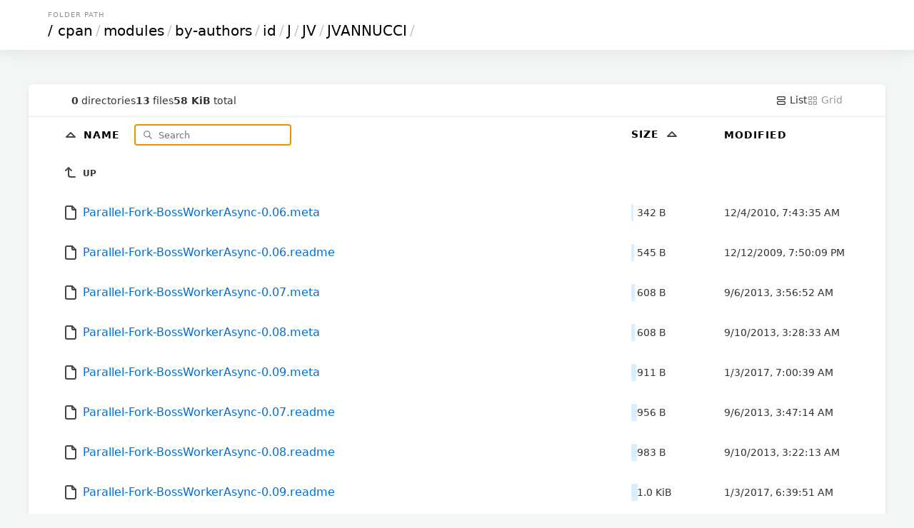

--- FILE ---
content_type: text/html; charset=utf-8
request_url: https://mirrors.sjtug.sjtu.edu.cn/cpan/modules/by-authors/id/J/JV/JVANNUCCI/?sort=size&order=asc
body_size: 8775
content:

<!DOCTYPE html>
<html>
	<head>
		<title>JVANNUCCI</title>
		<link rel="canonical" href="/cpan/modules/by-authors/id/J/JV/JVANNUCCI/"  />
		<meta charset="utf-8">
		<meta name="color-scheme" content="light dark">
		<meta name="viewport" content="width=device-width, initial-scale=1.0">
<style nonce="2b012dc4-359f-41fc-816c-b3a3d9c9e1b0">
* { padding: 0; margin: 0; box-sizing: border-box; }

body {
	font-family: Inter, system-ui, sans-serif;
	font-size: 16px;
	text-rendering: optimizespeed;
	background-color: #f3f6f7;
	min-height: 100vh;
}

img,
svg {
	vertical-align: middle;
	z-index: 1;
}

img {
	max-width: 100%;
	max-height: 100%;
	border-radius: 5px;
}

td img {
	max-width: 1.5em;
	max-height: 2em;
	object-fit: cover;
}

body,
a,
svg,
.layout.current,
.layout.current svg,
.go-up {
	color: #333;
	text-decoration: none;
}

#layout-list, #layout-grid {
	cursor: pointer;
}

.wrapper {
	max-width: 1200px;
	margin-left: auto;
	margin-right: auto;
}

header,
.meta {
	padding-left: 5%;
	padding-right: 5%;
}

td a {
	color: #006ed3;
	text-decoration: none;
}

td a:hover {
	color: #0095e4;
}

td a:visited {
	color: #800080;
}

td a:visited:hover {
	color: #b900b9;
}

th:first-child,
td:first-child {
	width: 5%;
}

th:last-child,
td:last-child {
	width: 5%;
}

.size,
.timestamp {
	font-size: 14px;
}

.grid .size {
	font-size: 12px;
	margin-top: .5em;
	color: #496a84;
}

header {
	padding-top: 15px;
	padding-bottom: 15px;
	box-shadow: 0px 0px 20px 0px rgb(0 0 0 / 10%);
}

.breadcrumbs {
	text-transform: uppercase;
	font-size: 10px;
	letter-spacing: 1px;
	color: #939393;
	margin-bottom: 5px;
	padding-left: 3px;
}

h1 {
	font-size: 20px;
	font-family: Poppins, system-ui, sans-serif;
	font-weight: normal;
	white-space: nowrap;
	overflow-x: hidden;
	text-overflow: ellipsis;
	color: #c5c5c5;
}

h1 a,
th a {
	color: #000;
}

h1 a {
	padding: 0 3px;
	margin: 0 1px;
}

h1 a:hover {
	background: #ffffc4;
}

h1 a:first-child {
	margin: 0;
}

header,
main {
	background-color: white;
}

main {
	margin: 3em auto 0;
	border-radius: 5px;
	box-shadow: 0 2px 5px 1px rgb(0 0 0 / 5%);
}

.meta {
	display: flex;
	gap: 1em;
	font-size: 14px;
	border-bottom: 1px solid #e5e9ea;
	padding-top: 1em;
	padding-bottom: 1em;
}

#summary {
	display: flex;
	gap: 1em;
	align-items: center;
	margin-right: auto;
}

.filter-container {
	position: relative;
	display: inline-block;
	margin-left: 1em;
}

#search-icon {
	color: #777;
	position: absolute;
	height: 1em;
	top: .6em;
	left: .5em;
}

#filter {
	padding: .5em 1em .5em 2.5em;
	border: none;
	border: 1px solid #CCC;
	border-radius: 5px;
	font-family: inherit;
	position: relative;
	z-index: 2;
	background: none;
}

.layout,
.layout svg {
	color: #9a9a9a;
}

table {
	width: 100%;
	border-collapse: collapse;
}

tbody tr,
tbody tr a,
.entry a {
	transition: all .15s;
}

tbody tr:hover,
.grid .entry a:hover {
	background-color: #f4f9fd;
}

th,
td {
	text-align: left;
}

th {
	position: sticky;
	top: 0;
	background: white;
	white-space: nowrap;
	z-index: 2;
	text-transform: uppercase;
	font-size: 14px;
	letter-spacing: 1px;
	padding: .75em 0;
}

td {
	white-space: nowrap;
}

td:nth-child(2) {
	width: 75%;
}

td:nth-child(2) a {
	padding: 1em 0;
	display: block;
}

td:nth-child(3),
th:nth-child(3) {
	padding: 0 20px 0 20px;
	min-width: 150px;
}

td .go-up {
	text-transform: uppercase;
	font-size: 12px;
	font-weight: bold;
}

.name,
.go-up {
	word-break: break-all;
	overflow-wrap: break-word;
	white-space: pre-wrap;
}

.listing .icon-tabler {
	color: #454545;
}

.listing .icon-tabler-folder-filled {
	color: #ffb900 !important;
}

.sizebar {
	position: relative;
	padding: 0.25rem 0.5rem;
	display: flex;
}

.sizebar-bar {
	background-color: #dbeeff;
	position: absolute;
	top: 0;
	right: 0;
	bottom: 0;
	left: 0;
	z-index: 0;
	height: 100%;
	pointer-events: none;
}

.sizebar-text {
	position: relative;
	z-index: 1;
	overflow: hidden;
	text-overflow: ellipsis;
	white-space: nowrap;
}

.grid {
	display: grid;
	grid-template-columns: repeat(auto-fill, minmax(16em, 1fr));
	gap: 2px;
}

.grid .entry {
	position: relative;
	width: 100%;
}

.grid .entry a {
	display: flex;
	flex-direction: column;
	align-items: center;
	justify-content: center;
	padding: 1.5em;
	height: 100%;
}

.grid .entry svg {
	width: 75px;
	height: 75px;
}

.grid .entry img {
	max-height: 200px;
	object-fit: cover;
}

.grid .entry .name {
	margin-top: 1em;
}

footer {
	padding: 40px 20px;
	font-size: 12px;
	text-align: center;
}

.caddy-logo {
	display: inline-block;
	height: 2.5em;
	margin: 0 auto;
}

@media (max-width: 600px) {
	.hideable {
		display: none;
	}

	td:nth-child(2) {
		width: auto;
	}

	th:nth-child(3),
	td:nth-child(3) {
		padding-right: 5%;
		text-align: right;
	}

	h1 {
		color: #000;
	}

	h1 a {
		margin: 0;
	}

	#filter {
		max-width: 100px;
	}

	.grid .entry {
		max-width: initial;
	}
}


@media (prefers-color-scheme: dark) {
	html {
		background: black; /* overscroll */
	}

	body {
		background: linear-gradient(180deg, rgb(34 50 66) 0%, rgb(26 31 38) 100%);
		background-attachment: fixed;
	}

	body,
	a,
	svg,
	.layout.current,
	.layout.current svg,
	.go-up {
		color: #ccc;
	}

	h1 a,
	th a {
		color: white;
	}

	h1 {
		color: white;
	}

	h1 a:hover {
		background: hsl(213deg 100% 73% / 20%);
	}

	header,
	main,
	.grid .entry {
		background-color: #101720;
	}

	tbody tr:hover,
	.grid .entry a:hover {
		background-color: #162030;
		color: #fff;
	}

	th {
		background-color: #18212c;
	}

	td a,
	.listing .icon-tabler {
		color: #abc8e3;
	}

	td a:hover,
	td a:hover .icon-tabler {
		color: white;
	}

	td a:visited {
		color: #cd53cd;
	}

	td a:visited:hover {
		color: #f676f6;
	}

	#search-icon {
		color: #7798c4;
	}

	#filter {
		color: #ffffff;
		border: 1px solid #29435c;
	}

	.meta {
		border-bottom: 1px solid #222e3b;
	}

	.sizebar-bar {
		background-color: #1f3549;
	}

	.grid .entry a {
		background-color: #080b0f;
	}

	#Wordmark path,
	#R path {
		fill: #ccc !important;
	}
	#R circle {
		stroke: #ccc !important;
	}
}

</style>
</head>
<body>
	<header>
		<div class="wrapper">
			<div class="breadcrumbs">Folder Path</div>
				<h1>
					<a href="../../../../../../../">/</a><a href="../../../../../../">cpan</a>/<a href="../../../../../">modules</a>/<a href="../../../../">by-authors</a>/<a href="../../../">id</a>/<a href="../../">J</a>/<a href="../">JV</a>/<a href="">JVANNUCCI</a>/
				</h1>
			</div>
		</header>
		<div class="wrapper">
			<main>
				<div class="meta">
					<div id="summary">
						<span class="meta-item">
							<b>0</b> directories
						</span>
						<span class="meta-item">
							<b>13</b> files
						</span>
						<span class="meta-item">
							<b>58 KiB</b> total
						</span>
					</div>
					<a id="layout-list" class='layoutcurrent'>
						<svg xmlns="http://www.w3.org/2000/svg" class="icon icon-tabler icon-tabler-layout-list" width="16" height="16" viewBox="0 0 24 24" stroke-width="2" stroke="currentColor" fill="none" stroke-linecap="round" stroke-linejoin="round">
							<path stroke="none" d="M0 0h24v24H0z" fill="none"/>
							<path d="M4 4m0 2a2 2 0 0 1 2 -2h12a2 2 0 0 1 2 2v2a2 2 0 0 1 -2 2h-12a2 2 0 0 1 -2 -2z"/>
							<path d="M4 14m0 2a2 2 0 0 1 2 -2h12a2 2 0 0 1 2 2v2a2 2 0 0 1 -2 2h-12a2 2 0 0 1 -2 -2z"/>
						</svg>
						List
					</a>
					<a id="layout-grid" class='layout'>
						<svg xmlns="http://www.w3.org/2000/svg" class="icon icon-tabler icon-tabler-layout-grid" width="16" height="16" viewBox="0 0 24 24" stroke-width="2" stroke="currentColor" fill="none" stroke-linecap="round" stroke-linejoin="round">
							<path stroke="none" d="M0 0h24v24H0z" fill="none"/>
							<path d="M4 4m0 1a1 1 0 0 1 1 -1h4a1 1 0 0 1 1 1v4a1 1 0 0 1 -1 1h-4a1 1 0 0 1 -1 -1z"/>
							<path d="M14 4m0 1a1 1 0 0 1 1 -1h4a1 1 0 0 1 1 1v4a1 1 0 0 1 -1 1h-4a1 1 0 0 1 -1 -1z"/>
							<path d="M4 14m0 1a1 1 0 0 1 1 -1h4a1 1 0 0 1 1 1v4a1 1 0 0 1 -1 1h-4a1 1 0 0 1 -1 -1z"/>
							<path d="M14 14m0 1a1 1 0 0 1 1 -1h4a1 1 0 0 1 1 1v4a1 1 0 0 1 -1 1h-4a1 1 0 0 1 -1 -1z"/>
						</svg>
						Grid
					</a>
				</div>
				<div class='listing'>
				<table aria-describedby="summary">
					<thead>
					<tr>
						<th></th>
						<th>
							<a href="?sort=namedirfirst&order=asc" class="icon sort">
								<svg xmlns="http://www.w3.org/2000/svg" class="icon icon-tabler icon-tabler-caret-up" width="24" height="24" viewBox="0 0 24 24" stroke-width="2" stroke="currentColor" fill="none" stroke-linecap="round" stroke-linejoin="round">
									<path stroke="none" d="M0 0h24v24H0z" fill="none"/>
									<path d="M18 14l-6 -6l-6 6h12"/>
								</svg>
							</a>
							<a href="?sort=name&order=asc">
								Name
							</a>

							<div class="filter-container">
								<svg id="search-icon" xmlns="http://www.w3.org/2000/svg" class="icon icon-tabler icon-tabler-search" width="24" height="24" viewBox="0 0 24 24" stroke-width="2" stroke="currentColor" fill="none" stroke-linecap="round" stroke-linejoin="round">
									<path stroke="none" d="M0 0h24v24H0z" fill="none"/>
									<path d="M10 10m-7 0a7 7 0 1 0 14 0a7 7 0 1 0 -14 0"/>
									<path d="M21 21l-6 -6"/>
								</svg>
								<input type="search" placeholder="Search" id="filter">
							</div>
						</th>
						<th>
							<a href="?sort=size&order=desc">
								Size
								<svg xmlns="http://www.w3.org/2000/svg" class="icon icon-tabler icon-tabler-caret-up" width="24" height="24" viewBox="0 0 24 24" stroke-width="2" stroke="currentColor" fill="none" stroke-linecap="round" stroke-linejoin="round">
									<path stroke="none" d="M0 0h24v24H0z" fill="none"/>
									<path d="M18 14l-6 -6l-6 6h12"/>
								</svg>
							</a>
						</th>
						<th class="hideable">
							<a href="?sort=time&order=asc">
								Modified
							</a>
						</th>
						<th class="hideable"></th>
					</tr>
					</thead>
					<tbody>
					<tr>
						<td></td>
						<td>
							<a href="..">
								<svg xmlns="http://www.w3.org/2000/svg" class="icon icon-tabler icon-tabler-corner-left-up" width="24" height="24" viewBox="0 0 24 24" stroke-width="2" stroke="currentColor" fill="none" stroke-linecap="round" stroke-linejoin="round">
									<path stroke="none" d="M0 0h24v24H0z" fill="none"/>
									<path d="M18 18h-6a3 3 0 0 1 -3 -3v-10l-4 4m8 0l-4 -4"/>
								</svg>
								<span class="go-up">Up</span>
							</a>
						</td>
						<td></td>
						<td class="hideable"></td>
						<td class="hideable"></td>
					</tr>
					<tr class="file">
						<td></td>
						<td>
							<a href="./Parallel-Fork-BossWorkerAsync-0.06.meta">
								
		<svg xmlns="http://www.w3.org/2000/svg" class="icon icon-tabler icon-tabler-file" width="24" height="24" viewBox="0 0 24 24" stroke-width="2" stroke="currentColor" fill="none" stroke-linecap="round" stroke-linejoin="round">
			<path stroke="none" d="M0 0h24v24H0z" fill="none"/>
			<path d="M14 3v4a1 1 0 0 0 1 1h4"/>
			<path d="M17 21h-10a2 2 0 0 1 -2 -2v-14a2 2 0 0 1 2 -2h7l5 5v11a2 2 0 0 1 -2 2z"/>
		</svg>
								<span class="name">Parallel-Fork-BossWorkerAsync-0.06.meta</span>
							</a>
						</td>
						<td class="size" data-size="342">
							<div class="sizebar">
								<div class="sizebar-bar"></div>
								<div class="sizebar-text">
									342 B
								</div>
							</div>
						</td>
						<td class="timestamp hideable">
							<time datetime="2010-12-04T07:43:35Z">12/04/2010 07:43:35 AM +00:00</time>
						</td>
						<td class="hideable"></td>
					</tr>
					<tr class="file">
						<td></td>
						<td>
							<a href="./Parallel-Fork-BossWorkerAsync-0.06.readme">
								
		<svg xmlns="http://www.w3.org/2000/svg" class="icon icon-tabler icon-tabler-file" width="24" height="24" viewBox="0 0 24 24" stroke-width="2" stroke="currentColor" fill="none" stroke-linecap="round" stroke-linejoin="round">
			<path stroke="none" d="M0 0h24v24H0z" fill="none"/>
			<path d="M14 3v4a1 1 0 0 0 1 1h4"/>
			<path d="M17 21h-10a2 2 0 0 1 -2 -2v-14a2 2 0 0 1 2 -2h7l5 5v11a2 2 0 0 1 -2 2z"/>
		</svg>
								<span class="name">Parallel-Fork-BossWorkerAsync-0.06.readme</span>
							</a>
						</td>
						<td class="size" data-size="545">
							<div class="sizebar">
								<div class="sizebar-bar"></div>
								<div class="sizebar-text">
									545 B
								</div>
							</div>
						</td>
						<td class="timestamp hideable">
							<time datetime="2009-12-12T19:50:09Z">12/12/2009 07:50:09 PM +00:00</time>
						</td>
						<td class="hideable"></td>
					</tr>
					<tr class="file">
						<td></td>
						<td>
							<a href="./Parallel-Fork-BossWorkerAsync-0.07.meta">
								
		<svg xmlns="http://www.w3.org/2000/svg" class="icon icon-tabler icon-tabler-file" width="24" height="24" viewBox="0 0 24 24" stroke-width="2" stroke="currentColor" fill="none" stroke-linecap="round" stroke-linejoin="round">
			<path stroke="none" d="M0 0h24v24H0z" fill="none"/>
			<path d="M14 3v4a1 1 0 0 0 1 1h4"/>
			<path d="M17 21h-10a2 2 0 0 1 -2 -2v-14a2 2 0 0 1 2 -2h7l5 5v11a2 2 0 0 1 -2 2z"/>
		</svg>
								<span class="name">Parallel-Fork-BossWorkerAsync-0.07.meta</span>
							</a>
						</td>
						<td class="size" data-size="608">
							<div class="sizebar">
								<div class="sizebar-bar"></div>
								<div class="sizebar-text">
									608 B
								</div>
							</div>
						</td>
						<td class="timestamp hideable">
							<time datetime="2013-09-06T03:56:52Z">09/06/2013 03:56:52 AM +00:00</time>
						</td>
						<td class="hideable"></td>
					</tr>
					<tr class="file">
						<td></td>
						<td>
							<a href="./Parallel-Fork-BossWorkerAsync-0.08.meta">
								
		<svg xmlns="http://www.w3.org/2000/svg" class="icon icon-tabler icon-tabler-file" width="24" height="24" viewBox="0 0 24 24" stroke-width="2" stroke="currentColor" fill="none" stroke-linecap="round" stroke-linejoin="round">
			<path stroke="none" d="M0 0h24v24H0z" fill="none"/>
			<path d="M14 3v4a1 1 0 0 0 1 1h4"/>
			<path d="M17 21h-10a2 2 0 0 1 -2 -2v-14a2 2 0 0 1 2 -2h7l5 5v11a2 2 0 0 1 -2 2z"/>
		</svg>
								<span class="name">Parallel-Fork-BossWorkerAsync-0.08.meta</span>
							</a>
						</td>
						<td class="size" data-size="608">
							<div class="sizebar">
								<div class="sizebar-bar"></div>
								<div class="sizebar-text">
									608 B
								</div>
							</div>
						</td>
						<td class="timestamp hideable">
							<time datetime="2013-09-10T03:28:33Z">09/10/2013 03:28:33 AM +00:00</time>
						</td>
						<td class="hideable"></td>
					</tr>
					<tr class="file">
						<td></td>
						<td>
							<a href="./Parallel-Fork-BossWorkerAsync-0.09.meta">
								
		<svg xmlns="http://www.w3.org/2000/svg" class="icon icon-tabler icon-tabler-file" width="24" height="24" viewBox="0 0 24 24" stroke-width="2" stroke="currentColor" fill="none" stroke-linecap="round" stroke-linejoin="round">
			<path stroke="none" d="M0 0h24v24H0z" fill="none"/>
			<path d="M14 3v4a1 1 0 0 0 1 1h4"/>
			<path d="M17 21h-10a2 2 0 0 1 -2 -2v-14a2 2 0 0 1 2 -2h7l5 5v11a2 2 0 0 1 -2 2z"/>
		</svg>
								<span class="name">Parallel-Fork-BossWorkerAsync-0.09.meta</span>
							</a>
						</td>
						<td class="size" data-size="911">
							<div class="sizebar">
								<div class="sizebar-bar"></div>
								<div class="sizebar-text">
									911 B
								</div>
							</div>
						</td>
						<td class="timestamp hideable">
							<time datetime="2017-01-03T07:00:39Z">01/03/2017 07:00:39 AM +00:00</time>
						</td>
						<td class="hideable"></td>
					</tr>
					<tr class="file">
						<td></td>
						<td>
							<a href="./Parallel-Fork-BossWorkerAsync-0.07.readme">
								
		<svg xmlns="http://www.w3.org/2000/svg" class="icon icon-tabler icon-tabler-file" width="24" height="24" viewBox="0 0 24 24" stroke-width="2" stroke="currentColor" fill="none" stroke-linecap="round" stroke-linejoin="round">
			<path stroke="none" d="M0 0h24v24H0z" fill="none"/>
			<path d="M14 3v4a1 1 0 0 0 1 1h4"/>
			<path d="M17 21h-10a2 2 0 0 1 -2 -2v-14a2 2 0 0 1 2 -2h7l5 5v11a2 2 0 0 1 -2 2z"/>
		</svg>
								<span class="name">Parallel-Fork-BossWorkerAsync-0.07.readme</span>
							</a>
						</td>
						<td class="size" data-size="956">
							<div class="sizebar">
								<div class="sizebar-bar"></div>
								<div class="sizebar-text">
									956 B
								</div>
							</div>
						</td>
						<td class="timestamp hideable">
							<time datetime="2013-09-06T03:47:14Z">09/06/2013 03:47:14 AM +00:00</time>
						</td>
						<td class="hideable"></td>
					</tr>
					<tr class="file">
						<td></td>
						<td>
							<a href="./Parallel-Fork-BossWorkerAsync-0.08.readme">
								
		<svg xmlns="http://www.w3.org/2000/svg" class="icon icon-tabler icon-tabler-file" width="24" height="24" viewBox="0 0 24 24" stroke-width="2" stroke="currentColor" fill="none" stroke-linecap="round" stroke-linejoin="round">
			<path stroke="none" d="M0 0h24v24H0z" fill="none"/>
			<path d="M14 3v4a1 1 0 0 0 1 1h4"/>
			<path d="M17 21h-10a2 2 0 0 1 -2 -2v-14a2 2 0 0 1 2 -2h7l5 5v11a2 2 0 0 1 -2 2z"/>
		</svg>
								<span class="name">Parallel-Fork-BossWorkerAsync-0.08.readme</span>
							</a>
						</td>
						<td class="size" data-size="983">
							<div class="sizebar">
								<div class="sizebar-bar"></div>
								<div class="sizebar-text">
									983 B
								</div>
							</div>
						</td>
						<td class="timestamp hideable">
							<time datetime="2013-09-10T03:22:13Z">09/10/2013 03:22:13 AM +00:00</time>
						</td>
						<td class="hideable"></td>
					</tr>
					<tr class="file">
						<td></td>
						<td>
							<a href="./Parallel-Fork-BossWorkerAsync-0.09.readme">
								
		<svg xmlns="http://www.w3.org/2000/svg" class="icon icon-tabler icon-tabler-file" width="24" height="24" viewBox="0 0 24 24" stroke-width="2" stroke="currentColor" fill="none" stroke-linecap="round" stroke-linejoin="round">
			<path stroke="none" d="M0 0h24v24H0z" fill="none"/>
			<path d="M14 3v4a1 1 0 0 0 1 1h4"/>
			<path d="M17 21h-10a2 2 0 0 1 -2 -2v-14a2 2 0 0 1 2 -2h7l5 5v11a2 2 0 0 1 -2 2z"/>
		</svg>
								<span class="name">Parallel-Fork-BossWorkerAsync-0.09.readme</span>
							</a>
						</td>
						<td class="size" data-size="1075">
							<div class="sizebar">
								<div class="sizebar-bar"></div>
								<div class="sizebar-text">
									1.0 KiB
								</div>
							</div>
						</td>
						<td class="timestamp hideable">
							<time datetime="2017-01-03T06:39:51Z">01/03/2017 06:39:51 AM +00:00</time>
						</td>
						<td class="hideable"></td>
					</tr>
					<tr class="file">
						<td></td>
						<td>
							<a href="./CHECKSUMS">
								
		<svg xmlns="http://www.w3.org/2000/svg" class="icon icon-tabler icon-tabler-file" width="24" height="24" viewBox="0 0 24 24" stroke-width="2" stroke="currentColor" fill="none" stroke-linecap="round" stroke-linejoin="round">
			<path stroke="none" d="M0 0h24v24H0z" fill="none"/>
			<path d="M14 3v4a1 1 0 0 0 1 1h4"/>
			<path d="M17 21h-10a2 2 0 0 1 -2 -2v-14a2 2 0 0 1 2 -2h7l5 5v11a2 2 0 0 1 -2 2z"/>
		</svg>
								<span class="name">CHECKSUMS</span>
							</a>
						</td>
						<td class="size" data-size="3452">
							<div class="sizebar">
								<div class="sizebar-bar"></div>
								<div class="sizebar-text">
									3.4 KiB
								</div>
							</div>
						</td>
						<td class="timestamp hideable">
							<time datetime="2021-11-21T23:43:08Z">11/21/2021 11:43:08 PM +00:00</time>
						</td>
						<td class="hideable"></td>
					</tr>
					<tr class="file">
						<td></td>
						<td>
							<a href="./Parallel-Fork-BossWorkerAsync-0.06.tar.gz">
								
	<svg xmlns="http://www.w3.org/2000/svg" class="icon icon-tabler icon-tabler-file-zip" width="24" height="24" viewBox="0 0 24 24" stroke-width="2" stroke="currentColor" fill="none" stroke-linecap="round" stroke-linejoin="round">
		<path stroke="none" d="M0 0h24v24H0z" fill="none"/>
		<path d="M6 20.735a2 2 0 0 1 -1 -1.735v-14a2 2 0 0 1 2 -2h7l5 5v11a2 2 0 0 1 -2 2h-1"/>
		<path d="M11 17a2 2 0 0 1 2 2v2a1 1 0 0 1 -1 1h-2a1 1 0 0 1 -1 -1v-2a2 2 0 0 1 2 -2z"/>
		<path d="M11 5l-1 0"/>
		<path d="M13 7l-1 0"/>
		<path d="M11 9l-1 0"/>
		<path d="M13 11l-1 0"/>
		<path d="M11 13l-1 0"/>
		<path d="M13 15l-1 0"/>
	</svg>
								<span class="name">Parallel-Fork-BossWorkerAsync-0.06.tar.gz</span>
							</a>
						</td>
						<td class="size" data-size="10498">
							<div class="sizebar">
								<div class="sizebar-bar"></div>
								<div class="sizebar-text">
									10 KiB
								</div>
							</div>
						</td>
						<td class="timestamp hideable">
							<time datetime="2010-12-04T07:47:52Z">12/04/2010 07:47:52 AM +00:00</time>
						</td>
						<td class="hideable"></td>
					</tr>
					<tr class="file">
						<td></td>
						<td>
							<a href="./Parallel-Fork-BossWorkerAsync-0.08.tar.gz">
								
	<svg xmlns="http://www.w3.org/2000/svg" class="icon icon-tabler icon-tabler-file-zip" width="24" height="24" viewBox="0 0 24 24" stroke-width="2" stroke="currentColor" fill="none" stroke-linecap="round" stroke-linejoin="round">
		<path stroke="none" d="M0 0h24v24H0z" fill="none"/>
		<path d="M6 20.735a2 2 0 0 1 -1 -1.735v-14a2 2 0 0 1 2 -2h7l5 5v11a2 2 0 0 1 -2 2h-1"/>
		<path d="M11 17a2 2 0 0 1 2 2v2a1 1 0 0 1 -1 1h-2a1 1 0 0 1 -1 -1v-2a2 2 0 0 1 2 -2z"/>
		<path d="M11 5l-1 0"/>
		<path d="M13 7l-1 0"/>
		<path d="M11 9l-1 0"/>
		<path d="M13 11l-1 0"/>
		<path d="M11 13l-1 0"/>
		<path d="M13 15l-1 0"/>
	</svg>
								<span class="name">Parallel-Fork-BossWorkerAsync-0.08.tar.gz</span>
							</a>
						</td>
						<td class="size" data-size="12656">
							<div class="sizebar">
								<div class="sizebar-bar"></div>
								<div class="sizebar-text">
									12 KiB
								</div>
							</div>
						</td>
						<td class="timestamp hideable">
							<time datetime="2013-09-10T03:29:26Z">09/10/2013 03:29:26 AM +00:00</time>
						</td>
						<td class="hideable"></td>
					</tr>
					<tr class="file">
						<td></td>
						<td>
							<a href="./Parallel-Fork-BossWorkerAsync-0.07.tar.gz">
								
	<svg xmlns="http://www.w3.org/2000/svg" class="icon icon-tabler icon-tabler-file-zip" width="24" height="24" viewBox="0 0 24 24" stroke-width="2" stroke="currentColor" fill="none" stroke-linecap="round" stroke-linejoin="round">
		<path stroke="none" d="M0 0h24v24H0z" fill="none"/>
		<path d="M6 20.735a2 2 0 0 1 -1 -1.735v-14a2 2 0 0 1 2 -2h7l5 5v11a2 2 0 0 1 -2 2h-1"/>
		<path d="M11 17a2 2 0 0 1 2 2v2a1 1 0 0 1 -1 1h-2a1 1 0 0 1 -1 -1v-2a2 2 0 0 1 2 -2z"/>
		<path d="M11 5l-1 0"/>
		<path d="M13 7l-1 0"/>
		<path d="M11 9l-1 0"/>
		<path d="M13 11l-1 0"/>
		<path d="M11 13l-1 0"/>
		<path d="M13 15l-1 0"/>
	</svg>
								<span class="name">Parallel-Fork-BossWorkerAsync-0.07.tar.gz</span>
							</a>
						</td>
						<td class="size" data-size="12790">
							<div class="sizebar">
								<div class="sizebar-bar"></div>
								<div class="sizebar-text">
									12 KiB
								</div>
							</div>
						</td>
						<td class="timestamp hideable">
							<time datetime="2013-09-09T07:18:52Z">09/09/2013 07:18:52 AM +00:00</time>
						</td>
						<td class="hideable"></td>
					</tr>
					<tr class="file">
						<td></td>
						<td>
							<a href="./Parallel-Fork-BossWorkerAsync-0.09.tar.gz">
								
	<svg xmlns="http://www.w3.org/2000/svg" class="icon icon-tabler icon-tabler-file-zip" width="24" height="24" viewBox="0 0 24 24" stroke-width="2" stroke="currentColor" fill="none" stroke-linecap="round" stroke-linejoin="round">
		<path stroke="none" d="M0 0h24v24H0z" fill="none"/>
		<path d="M6 20.735a2 2 0 0 1 -1 -1.735v-14a2 2 0 0 1 2 -2h7l5 5v11a2 2 0 0 1 -2 2h-1"/>
		<path d="M11 17a2 2 0 0 1 2 2v2a1 1 0 0 1 -1 1h-2a1 1 0 0 1 -1 -1v-2a2 2 0 0 1 2 -2z"/>
		<path d="M11 5l-1 0"/>
		<path d="M13 7l-1 0"/>
		<path d="M11 9l-1 0"/>
		<path d="M13 11l-1 0"/>
		<path d="M11 13l-1 0"/>
		<path d="M13 15l-1 0"/>
	</svg>
								<span class="name">Parallel-Fork-BossWorkerAsync-0.09.tar.gz</span>
							</a>
						</td>
						<td class="size" data-size="13649">
							<div class="sizebar">
								<div class="sizebar-bar"></div>
								<div class="sizebar-text">
									13 KiB
								</div>
							</div>
						</td>
						<td class="timestamp hideable">
							<time datetime="2017-01-03T07:08:53Z">01/03/2017 07:08:53 AM +00:00</time>
						</td>
						<td class="hideable"></td>
					</tr>
					</tbody>
				</table>
			</div>
			</main>
		</div>
		<footer>
			Served with
			<a rel="noopener noreferrer" href="https://caddyserver.com">
				<svg class="caddy-logo" viewBox="0 0 379 114" version="1.1" xmlns="http://www.w3.org/2000/svg" xmlns:xlink="http://www.w3.org/1999/xlink" xml:space="preserve" xmlns:serif="http://www.serif.com/" fill-rule="evenodd" clip-rule="evenodd" stroke-linecap="round" stroke-linejoin="round">
					<g transform="matrix(1,0,0,1,-1982.99,-530.985)">
						<g transform="matrix(1.16548,0,0,1.10195,1823.12,393.466)">
							<g transform="matrix(1,0,0,1,0.233052,1.17986)">
								<g id="Icon" transform="matrix(0.858013,0,0,0.907485,-3224.99,-1435.83)">
									<g>
										<g transform="matrix(-0.191794,-0.715786,0.715786,-0.191794,4329.14,4673.64)">
											<path d="M3901.56,610.734C3893.53,610.261 3886.06,608.1 3879.2,604.877C3872.24,601.608 3866.04,597.093 3860.8,591.633C3858.71,589.457 3856.76,587.149 3854.97,584.709C3853.2,582.281 3851.57,579.733 3850.13,577.066C3845.89,569.224 3843.21,560.381 3842.89,550.868C3842.57,543.321 3843.64,536.055 3845.94,529.307C3848.37,522.203 3852.08,515.696 3856.83,510.049L3855.79,509.095C3850.39,514.54 3846.02,520.981 3842.9,528.125C3839.84,535.125 3838.03,542.781 3837.68,550.868C3837.34,561.391 3839.51,571.425 3843.79,580.306C3845.27,583.38 3847.03,586.304 3849.01,589.049C3851.01,591.806 3853.24,594.39 3855.69,596.742C3861.75,602.568 3869,607.19 3877.03,610.1C3884.66,612.867 3892.96,614.059 3901.56,613.552L3901.56,610.734Z" fill="rgb(0,144,221)"/>
										</g>
										<g transform="matrix(-0.191794,-0.715786,0.715786,-0.191794,4329.14,4673.64)">
											<path d="M3875.69,496.573C3879.62,494.538 3883.8,492.897 3888.2,491.786C3892.49,490.704 3896.96,490.124 3901.56,490.032C3903.82,490.13 3906.03,490.332 3908.21,490.688C3917.13,492.147 3925.19,495.814 3932.31,500.683C3936.13,503.294 3939.59,506.335 3942.81,509.619C3947.09,513.98 3950.89,518.816 3953.85,524.232C3958.2,532.197 3960.96,541.186 3961.32,550.868C3961.61,558.748 3960.46,566.345 3957.88,573.322C3956.09,578.169 3953.7,582.753 3950.66,586.838C3947.22,591.461 3942.96,595.427 3938.27,598.769C3933.66,602.055 3928.53,604.619 3923.09,606.478C3922.37,606.721 3921.6,606.805 3920.93,607.167C3920.42,607.448 3920.14,607.854 3919.69,608.224L3920.37,610.389C3920.98,610.432 3921.47,610.573 3922.07,610.474C3922.86,610.344 3923.55,609.883 3924.28,609.566C3931.99,606.216 3938.82,601.355 3944.57,595.428C3947.02,592.903 3949.25,590.174 3951.31,587.319C3953.59,584.168 3955.66,580.853 3957.43,577.348C3961.47,569.34 3964.01,560.422 3964.36,550.868C3964.74,540.511 3962.66,530.628 3958.48,521.868C3955.57,515.775 3951.72,510.163 3946.95,505.478C3943.37,501.962 3939.26,498.99 3934.84,496.562C3926.88,492.192 3917.87,489.76 3908.37,489.229C3906.12,489.104 3903.86,489.054 3901.56,489.154C3896.87,489.06 3892.3,489.519 3887.89,490.397C3883.3,491.309 3878.89,492.683 3874.71,494.525L3875.69,496.573Z" fill="rgb(0,144,221)"/>
										</g>
									</g>
									<g>
										<g transform="matrix(-3.37109,-0.514565,0.514565,-3.37109,4078.07,1806.88)">
											<path d="M22,12C22,10.903 21.097,10 20,10C19.421,10 18.897,10.251 18.53,10.649C18.202,11.006 18,11.481 18,12C18,13.097 18.903,14 20,14C21.097,14 22,13.097 22,12Z" fill="none" fill-rule="nonzero" stroke="rgb(0,144,221)" stroke-width="1.05px"/>
										</g>
										<g transform="matrix(-5.33921,-5.26159,-3.12106,-6.96393,4073.87,1861.55)">
											<path d="M10.315,5.333C10.315,5.333 9.748,5.921 9.03,6.673C7.768,7.995 6.054,9.805 6.054,9.805L6.237,9.86C6.237,9.86 8.045,8.077 9.36,6.771C10.107,6.028 10.689,5.444 10.689,5.444L10.315,5.333Z" fill="rgb(0,144,221)"/>
										</g>
									</g>
									<g id="Padlock" transform="matrix(3.11426,0,0,3.11426,3938.31,1737.25)">
										<g>
											<path d="M9.876,21L18.162,21C18.625,21 19,20.625 19,20.162L19,11.838C19,11.375 18.625,11 18.162,11L5.838,11C5.375,11 5,11.375 5,11.838L5,16.758" fill="none" stroke="rgb(34,182,56)" stroke-width="1.89px" stroke-linecap="butt" stroke-linejoin="miter"/>
											<path d="M8,11L8,7C8,4.806 9.806,3 12,3C14.194,3 16,4.806 16,7L16,11" fill="none" fill-rule="nonzero" stroke="rgb(34,182,56)" stroke-width="1.89px"/>
										</g>
									</g>
									<g>
										<g transform="matrix(5.30977,0.697415,-0.697415,5.30977,3852.72,1727.97)">
											<path d="M22,12C22,11.659 21.913,11.337 21.76,11.055C21.421,10.429 20.756,10 20,10C18.903,10 18,10.903 18,12C18,13.097 18.903,14 20,14C21.097,14 22,13.097 22,12Z" fill="none" fill-rule="nonzero" stroke="rgb(0,144,221)" stroke-width="0.98px"/>
										</g>
										<g transform="matrix(4.93114,2.49604,1.11018,5.44847,3921.41,1726.72)">
											<path d="M8.902,6.77C8.902,6.77 7.235,8.253 6.027,9.366C5.343,9.996 4.819,10.502 4.819,10.502L5.52,11.164C5.52,11.164 6.021,10.637 6.646,9.951C7.749,8.739 9.219,7.068 9.219,7.068L8.902,6.77Z" fill="rgb(0,144,221)"/>
										</g>
									</g>
								</g>
								<g id="Text">
									<g id="Wordmark" transform="matrix(1.32271,0,0,2.60848,-899.259,-791.691)">
										<g id="y" transform="matrix(0.50291,0,0,0.281607,905.533,304.987)">
											<path d="M192.152,286.875L202.629,268.64C187.804,270.106 183.397,265.779 180.143,263.391C176.888,261.004 174.362,257.99 172.563,254.347C170.765,250.705 169.866,246.691 169.866,242.305L169.866,208.107L183.21,208.107L183.21,242.213C183.21,245.188 183.896,247.822 185.268,250.116C186.64,252.41 188.465,254.197 190.743,255.475C193.022,256.754 195.501,257.393 198.182,257.393C200.894,257.393 203.393,256.75 205.68,255.463C207.966,254.177 209.799,252.391 211.178,250.105C212.558,247.818 213.248,245.188 213.248,242.213L213.248,208.107L226.545,208.107L226.545,242.305C226.545,246.707 225.378,258.46 218.079,268.64C215.735,271.909 207.835,286.875 207.835,286.875L192.152,286.875Z" fill="rgb(47,47,47)" fill-rule="nonzero"/>
										</g>
										<g id="add" transform="matrix(0.525075,0,0,0.281607,801.871,304.987)">
											<g transform="matrix(116.242,0,0,116.242,161.846,267.39)">
												<path d="M0.276,0.012C0.227,0.012 0.186,0 0.15,-0.024C0.115,-0.048 0.088,-0.08 0.069,-0.12C0.05,-0.161 0.04,-0.205 0.04,-0.254C0.04,-0.305 0.051,-0.35 0.072,-0.39C0.094,-0.431 0.125,-0.463 0.165,-0.487C0.205,-0.51 0.254,-0.522 0.31,-0.522C0.366,-0.522 0.413,-0.51 0.452,-0.486C0.491,-0.463 0.521,-0.431 0.542,-0.39C0.562,-0.35 0.573,-0.305 0.573,-0.256L0.573,-0L0.458,-0L0.458,-0.095L0.456,-0.095C0.446,-0.076 0.433,-0.058 0.417,-0.042C0.401,-0.026 0.381,-0.013 0.358,-0.003C0.335,0.007 0.307,0.012 0.276,0.012ZM0.307,-0.086C0.337,-0.086 0.363,-0.093 0.386,-0.108C0.408,-0.123 0.426,-0.144 0.438,-0.17C0.45,-0.195 0.456,-0.224 0.456,-0.256C0.456,-0.288 0.45,-0.317 0.438,-0.342C0.426,-0.367 0.409,-0.387 0.387,-0.402C0.365,-0.417 0.338,-0.424 0.308,-0.424C0.276,-0.424 0.249,-0.417 0.226,-0.402C0.204,-0.387 0.186,-0.366 0.174,-0.341C0.162,-0.315 0.156,-0.287 0.156,-0.255C0.156,-0.224 0.162,-0.195 0.174,-0.169C0.186,-0.144 0.203,-0.123 0.226,-0.108C0.248,-0.093 0.275,-0.086 0.307,-0.086Z" fill="rgb(47,47,47)" fill-rule="nonzero"/>
											</g>
											<g transform="matrix(116.242,0,0,116.242,226.592,267.39)">
												<path d="M0.306,0.012C0.265,0.012 0.229,0.006 0.196,-0.008C0.163,-0.021 0.135,-0.039 0.112,-0.064C0.089,-0.088 0.071,-0.117 0.059,-0.151C0.046,-0.185 0.04,-0.222 0.04,-0.263C0.04,-0.315 0.051,-0.36 0.072,-0.399C0.093,-0.437 0.122,-0.468 0.159,-0.489C0.196,-0.511 0.239,-0.522 0.287,-0.522C0.311,-0.522 0.333,-0.518 0.355,-0.511C0.377,-0.504 0.396,-0.493 0.413,-0.48C0.431,-0.466 0.445,-0.451 0.455,-0.433L0.456,-0.433L0.456,-0.73L0.571,-0.73L0.571,-0.261C0.571,-0.205 0.56,-0.156 0.537,-0.115C0.515,-0.074 0.484,-0.043 0.444,-0.021C0.405,0.001 0.358,0.012 0.306,0.012ZM0.306,-0.086C0.335,-0.086 0.361,-0.093 0.384,-0.107C0.406,-0.122 0.423,-0.141 0.436,-0.167C0.448,-0.192 0.455,-0.221 0.455,-0.255C0.455,-0.288 0.448,-0.317 0.436,-0.343C0.423,-0.368 0.406,-0.388 0.383,-0.402C0.361,-0.417 0.335,-0.424 0.305,-0.424C0.276,-0.424 0.251,-0.417 0.228,-0.402C0.206,-0.387 0.188,-0.368 0.175,-0.342C0.163,-0.317 0.156,-0.288 0.156,-0.255C0.156,-0.222 0.163,-0.193 0.175,-0.167C0.188,-0.142 0.206,-0.122 0.229,-0.108C0.251,-0.093 0.277,-0.086 0.306,-0.086Z" fill="rgb(47,47,47)" fill-rule="nonzero"/>
											</g>
											<g transform="matrix(116.242,0,0,116.242,290.293,267.39)">
												<path d="M0.306,0.012C0.265,0.012 0.229,0.006 0.196,-0.008C0.163,-0.021 0.135,-0.039 0.112,-0.064C0.089,-0.088 0.071,-0.117 0.059,-0.151C0.046,-0.185 0.04,-0.222 0.04,-0.263C0.04,-0.315 0.051,-0.36 0.072,-0.399C0.093,-0.437 0.122,-0.468 0.159,-0.489C0.196,-0.511 0.239,-0.522 0.287,-0.522C0.311,-0.522 0.333,-0.518 0.355,-0.511C0.377,-0.504 0.396,-0.493 0.413,-0.48C0.431,-0.466 0.445,-0.451 0.455,-0.433L0.456,-0.433L0.456,-0.73L0.571,-0.73L0.571,-0.261C0.571,-0.205 0.56,-0.156 0.537,-0.115C0.515,-0.074 0.484,-0.043 0.444,-0.021C0.405,0.001 0.358,0.012 0.306,0.012ZM0.306,-0.086C0.335,-0.086 0.361,-0.093 0.384,-0.107C0.406,-0.122 0.423,-0.141 0.436,-0.167C0.448,-0.192 0.455,-0.221 0.455,-0.255C0.455,-0.288 0.448,-0.317 0.436,-0.343C0.423,-0.368 0.406,-0.388 0.383,-0.402C0.361,-0.417 0.335,-0.424 0.305,-0.424C0.276,-0.424 0.251,-0.417 0.228,-0.402C0.206,-0.387 0.188,-0.368 0.175,-0.342C0.163,-0.317 0.156,-0.288 0.156,-0.255C0.156,-0.222 0.163,-0.193 0.175,-0.167C0.188,-0.142 0.206,-0.122 0.229,-0.108C0.251,-0.093 0.277,-0.086 0.306,-0.086Z" fill="rgb(47,47,47)" fill-rule="nonzero"/>
											</g>
										</g>
										<g id="c" transform="matrix(-0.0716462,0.31304,-0.583685,-0.0384251,1489.76,-444.051)">
											<path d="M2668.11,700.4C2666.79,703.699 2666.12,707.216 2666.12,710.766C2666.12,726.268 2678.71,738.854 2694.21,738.854C2709.71,738.854 2722.3,726.268 2722.3,710.766C2722.3,704.111 2719.93,697.672 2715.63,692.597L2707.63,699.378C2710.33,702.559 2711.57,706.602 2711.81,710.766C2712.2,717.38 2706.61,724.52 2697.27,726.637C2683.9,728.581 2676.61,720.482 2676.61,710.766C2676.61,708.541 2677.03,706.336 2677.85,704.269L2668.11,700.4Z" fill="rgb(46,46,46)"/>
										</g>
									</g>
									<g id="R" transform="matrix(0.426446,0,0,0.451034,-1192.44,-722.167)">
										<g transform="matrix(1,0,0,1,-0.10786,0.450801)">
											<g transform="matrix(12.1247,0,0,12.1247,3862.61,1929.9)">
												<path d="M0.073,-0L0.073,-0.7L0.383,-0.7C0.428,-0.7 0.469,-0.69 0.506,-0.67C0.543,-0.651 0.572,-0.623 0.594,-0.588C0.616,-0.553 0.627,-0.512 0.627,-0.465C0.627,-0.418 0.615,-0.377 0.592,-0.342C0.569,-0.306 0.539,-0.279 0.501,-0.259L0.57,-0.128C0.574,-0.12 0.579,-0.115 0.584,-0.111C0.59,-0.107 0.596,-0.106 0.605,-0.106L0.664,-0.106L0.664,-0L0.587,-0C0.56,-0 0.535,-0.007 0.514,-0.02C0.493,-0.034 0.476,-0.052 0.463,-0.075L0.381,-0.232C0.375,-0.231 0.368,-0.231 0.361,-0.231C0.354,-0.231 0.347,-0.231 0.34,-0.231L0.192,-0.231L0.192,-0L0.073,-0ZM0.192,-0.336L0.368,-0.336C0.394,-0.336 0.417,-0.341 0.438,-0.351C0.459,-0.361 0.476,-0.376 0.489,-0.396C0.501,-0.415 0.507,-0.438 0.507,-0.465C0.507,-0.492 0.501,-0.516 0.488,-0.535C0.475,-0.554 0.459,-0.569 0.438,-0.579C0.417,-0.59 0.394,-0.595 0.369,-0.595L0.192,-0.595L0.192,-0.336Z" fill="rgb(46,46,46)" fill-rule="nonzero"/>
											</g>
										</g>
										<g transform="matrix(1,0,0,1,0.278569,0.101881)">
											<circle cx="3866.43" cy="1926.14" r="8.923" fill="none" stroke="rgb(46,46,46)" stroke-width="2px" stroke-linecap="butt" stroke-linejoin="miter"/>
										</g>
									</g>
								</g>
							</g>
						</g>
					</g>
				</svg>
			</a>
		</footer>

		<script nonce="2b012dc4-359f-41fc-816c-b3a3d9c9e1b0">
			// @license magnet:?xt=urn:btih:8e4f440f4c65981c5bf93c76d35135ba5064d8b7&dn=apache-2.0.txt Apache-2.0
			const filterEl = document.getElementById('filter');
			filterEl?.focus({ preventScroll: true });

			function initPage() {
				// populate and evaluate filter
				if (!filterEl?.value) {
					const filterParam = new URL(window.location.href).searchParams.get('filter');
					if (filterParam) {
						filterEl.value = filterParam;
					}
				}
				filter();

				// fill in size bars
				let largest = 0;
				document.querySelectorAll('.size').forEach(el => {
					largest = Math.max(largest, Number(el.dataset.size));
				});
				document.querySelectorAll('.size').forEach(el => {
					const size = Number(el.dataset.size);
					const sizebar = el.querySelector('.sizebar-bar');
					if (sizebar) {
						sizebar.style.width = `${size/largest * 100}%`;
					}
				});
			}

			function filter() {
				if (!filterEl) return;
				const q = filterEl.value.trim().toLowerCase();
				document.querySelectorAll('tr.file').forEach(function(el) {
					if (!q) {
						el.style.display = '';
						return;
					}
					const nameEl = el.querySelector('.name');
					const nameVal = nameEl.textContent.trim().toLowerCase();
					if (nameVal.indexOf(q) !== -1) {
						el.style.display = '';
					} else {
						el.style.display = 'none';
					}
				});
			}

			const filterElem = document.getElementById("filter");
			if (filterElem) {
				filterElem.addEventListener("keyup", filter);
			}

			document.getElementById("layout-list").addEventListener("click", function() {
				queryParam('layout', '');
			});
			document.getElementById("layout-grid").addEventListener("click", function() {
				queryParam('layout', 'grid');
			});

			window.addEventListener("load", initPage);

			function queryParam(k, v) {
				const qs = new URLSearchParams(window.location.search);
				if (!v) {
					qs.delete(k);
				} else {
					qs.set(k, v);
				}
				const qsStr = qs.toString();
				if (qsStr) {
					window.location.search = qsStr;
				} else {
					window.location = window.location.pathname;
				}
			}

			function localizeDatetime(e, index, ar) {
				if (e.textContent === undefined) {
					return;
				}
				var d = new Date(e.getAttribute('datetime'));
				if (isNaN(d)) {
					d = new Date(e.textContent);
					if (isNaN(d)) {
						return;
					}
				}
				e.textContent = d.toLocaleString();
			}
			var timeList = Array.prototype.slice.call(document.getElementsByTagName("time"));
			timeList.forEach(localizeDatetime);
			// @license-end
		</script>
	</body>
</html>
